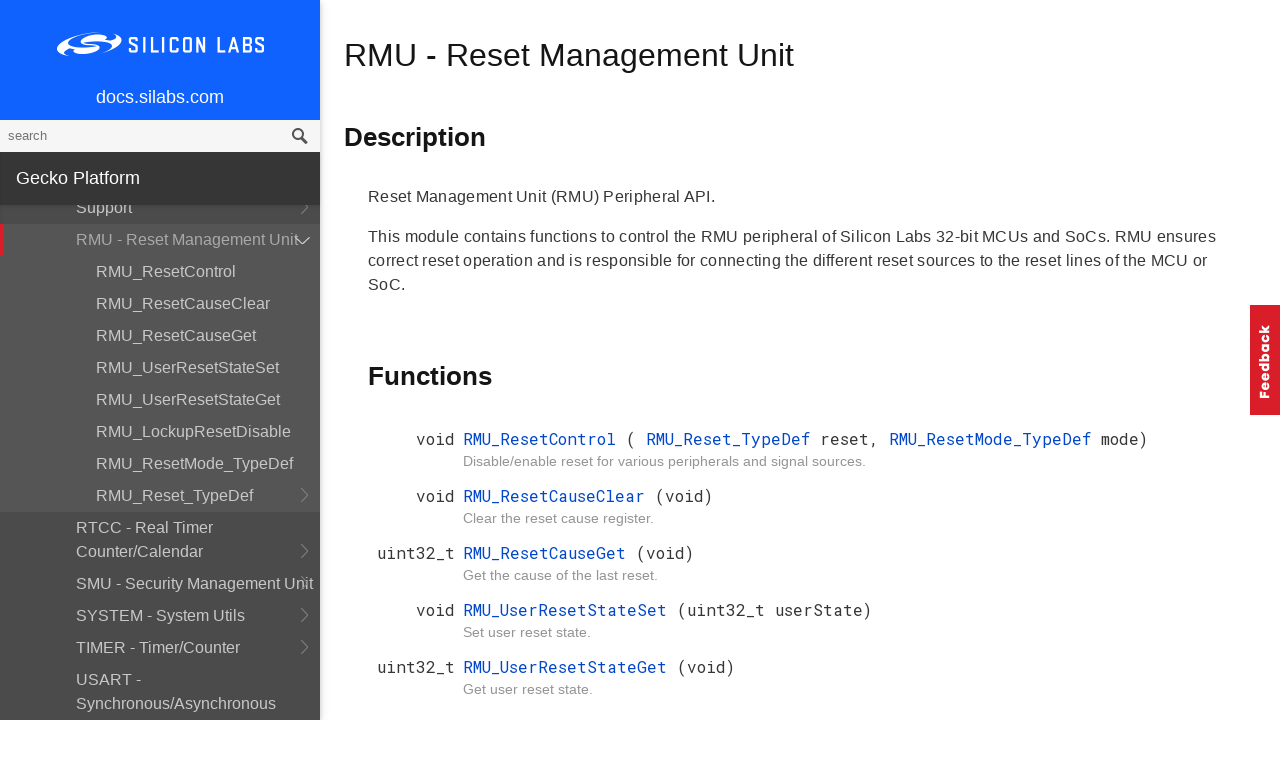

--- FILE ---
content_type: text/plain
request_url: https://c.6sc.co/?m=1
body_size: 1
content:
6suuid=ed263e1747473e0053667269f2020000f1791700

--- FILE ---
content_type: text/plain
request_url: https://c.6sc.co/
body_size: 1
content:
6suuid=ed263e1747473e0053667269f2020000f1791700